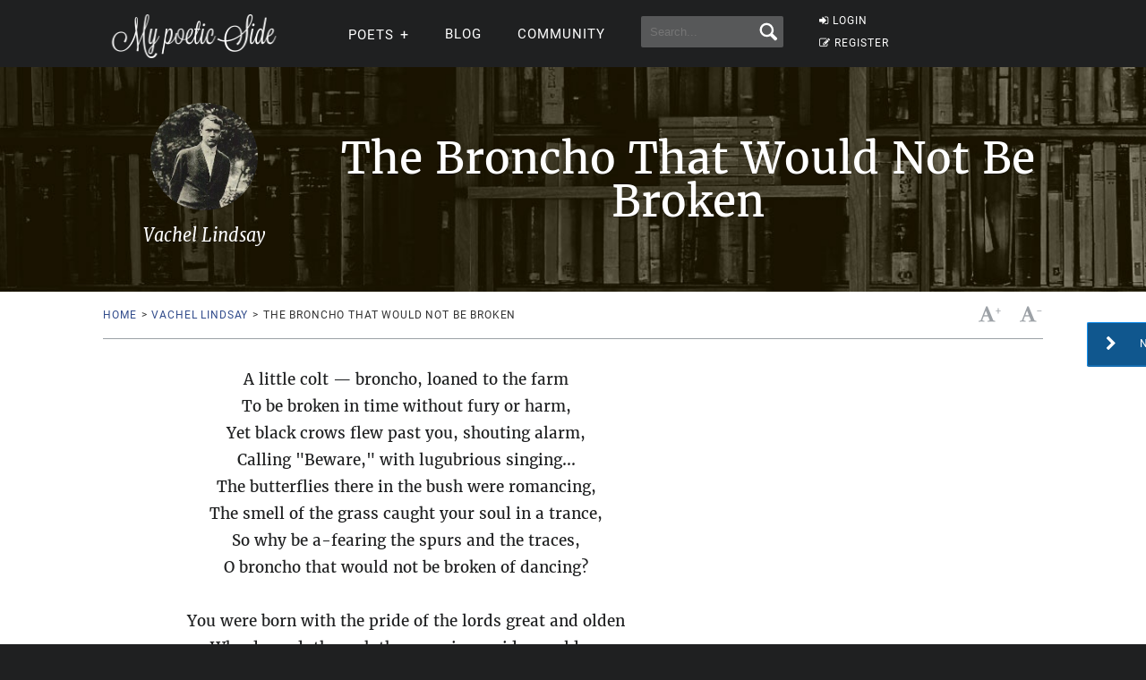

--- FILE ---
content_type: text/html; charset=UTF-8
request_url: https://mypoeticside.com/show-classic-poem-16876
body_size: 8201
content:


<!DOCTYPE html><html xmlns="https://www.w3.org/1999/xhtml" lang="es"><head profile="https://gmpg.org/xfn/11">
	<title>The Broncho That Would Not Be Broken - Vachel Lindsay - My poetic side</title>
      
    <meta charset="utf-8"/>   
        
        <link rel="preconnect dns-prefetch" href="https://www.googletagmanager.com" />
    <link rel="preconnect dns-prefetch" href="https://securepubads.g.doubleclick.net" />
    <link rel="preconnect dns-prefetch" href="https://c.amazon-adsystem.com" />
    
    	
    <link rel="preload" href="//mypoeticside.com/wp-content/themes/poemas/assets/frontend/font/Roboto-Regular.woff" as="font" type="font/woff" crossorigin="anonymous">
<link rel="preload" href="//mypoeticside.com/wp-content/themes/poemas/assets/frontend/font/Merriweather-Regular.woff" as="font" type="font/woff" crossorigin="anonymous">
<link rel="preload" href="//mypoeticside.com/wp-content/themes/poemas/assets/frontend/font/Merriweather-Bold.woff" as="font" type="font/woff" crossorigin="anonymous">
<link rel="preload" href="//mypoeticside.com/wp-content/themes/poemas/assets/frontend/font/Merriweather-Italic.woff" as="font" type="font/woff" crossorigin="anonymous">
<link rel="preload" href="//mypoeticside.com/wp-content/themes/poemas/assets/frontend/font/fontello.woff?31867732" as="font" type="font/woff" crossorigin="anonymous">


        <link rel="stylesheet" media="all" href="//mypoeticside.com/wp-content/themes/poemas/assets/frontend/css/screen20.css" />
   
   

	<link rel="alternate" type="application/rss+xml" title="RSS 2.0" href="//mypoeticside.com/feed" />
	<link rel="alternate" type="text/xml" title="RSS .92" href="//mypoeticside.com/feed" />
	<link rel="alternate" type="application/atom+xml" title="Atom 0.3" href="//mypoeticside.com/feed" />

	<link type="image/x-icon" href="//mypoeticside.com/favicon.ico" rel="shortcut icon" />
        
	<link rel="pingback" href="https://mypoeticside.com/xmlrpc.php" />
    





<meta name="viewport" content="width=device-width, initial-scale=1.0">




<style>
.timeline-event-label {font-size:11pt;line-height:25px}
</style>


    
    <script defer type="text/javascript" src="https://mypoeticside.com/jquery-3.6.1.min.js"></script><script async src="https://securepubads.g.doubleclick.net/tag/js/gpt.js"></script>
<script type="text/javascript" src="https://mypoeticside.com/header-js-3.js"></script>

    
<!-- Google tag (gtag.js) -->
<script async src="https://www.googletagmanager.com/gtag/js?id=G-SWVVG4B5VN"></script>
<script>
  window.dataLayer = window.dataLayer || [];
  function gtag(){dataLayer.push(arguments);}
  gtag('js', new Date());

  gtag('config', 'G-SWVVG4B5VN', {
  'user_properties': {
    'logged_in_status': 'not_logged_in'
  }
});

</script>


<!-- Meta Pixel Code -->
<script>
!function(f,b,e,v,n,t,s)
{if(f.fbq)return;n=f.fbq=function(){n.callMethod?
n.callMethod.apply(n,arguments):n.queue.push(arguments)};
if(!f._fbq)f._fbq=n;n.push=n;n.loaded=!0;n.version='2.0';
n.queue=[];t=b.createElement(e);t.async=!0;
t.src=v;s=b.getElementsByTagName(e)[0];
s.parentNode.insertBefore(t,s)}(window, document,'script',
'https://connect.facebook.net/en_US/fbevents.js');

    fbq('init', '1058420652330651');
    
fbq('track', 'PageView');


</script>
<noscript><img height="1" width="1" style="display:none"
src="https://www.facebook.com/tr?id=1058420652330651&ev=PageView&noscript=1"
/></noscript>
<!-- End Meta Pixel Code -->




<style id='global-styles-inline-css' type='text/css'>
:root{--wp--preset--aspect-ratio--square: 1;--wp--preset--aspect-ratio--4-3: 4/3;--wp--preset--aspect-ratio--3-4: 3/4;--wp--preset--aspect-ratio--3-2: 3/2;--wp--preset--aspect-ratio--2-3: 2/3;--wp--preset--aspect-ratio--16-9: 16/9;--wp--preset--aspect-ratio--9-16: 9/16;--wp--preset--color--black: #000000;--wp--preset--color--cyan-bluish-gray: #abb8c3;--wp--preset--color--white: #ffffff;--wp--preset--color--pale-pink: #f78da7;--wp--preset--color--vivid-red: #cf2e2e;--wp--preset--color--luminous-vivid-orange: #ff6900;--wp--preset--color--luminous-vivid-amber: #fcb900;--wp--preset--color--light-green-cyan: #7bdcb5;--wp--preset--color--vivid-green-cyan: #00d084;--wp--preset--color--pale-cyan-blue: #8ed1fc;--wp--preset--color--vivid-cyan-blue: #0693e3;--wp--preset--color--vivid-purple: #9b51e0;--wp--preset--gradient--vivid-cyan-blue-to-vivid-purple: linear-gradient(135deg,rgb(6,147,227) 0%,rgb(155,81,224) 100%);--wp--preset--gradient--light-green-cyan-to-vivid-green-cyan: linear-gradient(135deg,rgb(122,220,180) 0%,rgb(0,208,130) 100%);--wp--preset--gradient--luminous-vivid-amber-to-luminous-vivid-orange: linear-gradient(135deg,rgb(252,185,0) 0%,rgb(255,105,0) 100%);--wp--preset--gradient--luminous-vivid-orange-to-vivid-red: linear-gradient(135deg,rgb(255,105,0) 0%,rgb(207,46,46) 100%);--wp--preset--gradient--very-light-gray-to-cyan-bluish-gray: linear-gradient(135deg,rgb(238,238,238) 0%,rgb(169,184,195) 100%);--wp--preset--gradient--cool-to-warm-spectrum: linear-gradient(135deg,rgb(74,234,220) 0%,rgb(151,120,209) 20%,rgb(207,42,186) 40%,rgb(238,44,130) 60%,rgb(251,105,98) 80%,rgb(254,248,76) 100%);--wp--preset--gradient--blush-light-purple: linear-gradient(135deg,rgb(255,206,236) 0%,rgb(152,150,240) 100%);--wp--preset--gradient--blush-bordeaux: linear-gradient(135deg,rgb(254,205,165) 0%,rgb(254,45,45) 50%,rgb(107,0,62) 100%);--wp--preset--gradient--luminous-dusk: linear-gradient(135deg,rgb(255,203,112) 0%,rgb(199,81,192) 50%,rgb(65,88,208) 100%);--wp--preset--gradient--pale-ocean: linear-gradient(135deg,rgb(255,245,203) 0%,rgb(182,227,212) 50%,rgb(51,167,181) 100%);--wp--preset--gradient--electric-grass: linear-gradient(135deg,rgb(202,248,128) 0%,rgb(113,206,126) 100%);--wp--preset--gradient--midnight: linear-gradient(135deg,rgb(2,3,129) 0%,rgb(40,116,252) 100%);--wp--preset--font-size--small: 13px;--wp--preset--font-size--medium: 20px;--wp--preset--font-size--large: 36px;--wp--preset--font-size--x-large: 42px;--wp--preset--spacing--20: 0.44rem;--wp--preset--spacing--30: 0.67rem;--wp--preset--spacing--40: 1rem;--wp--preset--spacing--50: 1.5rem;--wp--preset--spacing--60: 2.25rem;--wp--preset--spacing--70: 3.38rem;--wp--preset--spacing--80: 5.06rem;--wp--preset--shadow--natural: 6px 6px 9px rgba(0, 0, 0, 0.2);--wp--preset--shadow--deep: 12px 12px 50px rgba(0, 0, 0, 0.4);--wp--preset--shadow--sharp: 6px 6px 0px rgba(0, 0, 0, 0.2);--wp--preset--shadow--outlined: 6px 6px 0px -3px rgb(255, 255, 255), 6px 6px rgb(0, 0, 0);--wp--preset--shadow--crisp: 6px 6px 0px rgb(0, 0, 0);}:where(.is-layout-flex){gap: 0.5em;}:where(.is-layout-grid){gap: 0.5em;}body .is-layout-flex{display: flex;}.is-layout-flex{flex-wrap: wrap;align-items: center;}.is-layout-flex > :is(*, div){margin: 0;}body .is-layout-grid{display: grid;}.is-layout-grid > :is(*, div){margin: 0;}:where(.wp-block-columns.is-layout-flex){gap: 2em;}:where(.wp-block-columns.is-layout-grid){gap: 2em;}:where(.wp-block-post-template.is-layout-flex){gap: 1.25em;}:where(.wp-block-post-template.is-layout-grid){gap: 1.25em;}.has-black-color{color: var(--wp--preset--color--black) !important;}.has-cyan-bluish-gray-color{color: var(--wp--preset--color--cyan-bluish-gray) !important;}.has-white-color{color: var(--wp--preset--color--white) !important;}.has-pale-pink-color{color: var(--wp--preset--color--pale-pink) !important;}.has-vivid-red-color{color: var(--wp--preset--color--vivid-red) !important;}.has-luminous-vivid-orange-color{color: var(--wp--preset--color--luminous-vivid-orange) !important;}.has-luminous-vivid-amber-color{color: var(--wp--preset--color--luminous-vivid-amber) !important;}.has-light-green-cyan-color{color: var(--wp--preset--color--light-green-cyan) !important;}.has-vivid-green-cyan-color{color: var(--wp--preset--color--vivid-green-cyan) !important;}.has-pale-cyan-blue-color{color: var(--wp--preset--color--pale-cyan-blue) !important;}.has-vivid-cyan-blue-color{color: var(--wp--preset--color--vivid-cyan-blue) !important;}.has-vivid-purple-color{color: var(--wp--preset--color--vivid-purple) !important;}.has-black-background-color{background-color: var(--wp--preset--color--black) !important;}.has-cyan-bluish-gray-background-color{background-color: var(--wp--preset--color--cyan-bluish-gray) !important;}.has-white-background-color{background-color: var(--wp--preset--color--white) !important;}.has-pale-pink-background-color{background-color: var(--wp--preset--color--pale-pink) !important;}.has-vivid-red-background-color{background-color: var(--wp--preset--color--vivid-red) !important;}.has-luminous-vivid-orange-background-color{background-color: var(--wp--preset--color--luminous-vivid-orange) !important;}.has-luminous-vivid-amber-background-color{background-color: var(--wp--preset--color--luminous-vivid-amber) !important;}.has-light-green-cyan-background-color{background-color: var(--wp--preset--color--light-green-cyan) !important;}.has-vivid-green-cyan-background-color{background-color: var(--wp--preset--color--vivid-green-cyan) !important;}.has-pale-cyan-blue-background-color{background-color: var(--wp--preset--color--pale-cyan-blue) !important;}.has-vivid-cyan-blue-background-color{background-color: var(--wp--preset--color--vivid-cyan-blue) !important;}.has-vivid-purple-background-color{background-color: var(--wp--preset--color--vivid-purple) !important;}.has-black-border-color{border-color: var(--wp--preset--color--black) !important;}.has-cyan-bluish-gray-border-color{border-color: var(--wp--preset--color--cyan-bluish-gray) !important;}.has-white-border-color{border-color: var(--wp--preset--color--white) !important;}.has-pale-pink-border-color{border-color: var(--wp--preset--color--pale-pink) !important;}.has-vivid-red-border-color{border-color: var(--wp--preset--color--vivid-red) !important;}.has-luminous-vivid-orange-border-color{border-color: var(--wp--preset--color--luminous-vivid-orange) !important;}.has-luminous-vivid-amber-border-color{border-color: var(--wp--preset--color--luminous-vivid-amber) !important;}.has-light-green-cyan-border-color{border-color: var(--wp--preset--color--light-green-cyan) !important;}.has-vivid-green-cyan-border-color{border-color: var(--wp--preset--color--vivid-green-cyan) !important;}.has-pale-cyan-blue-border-color{border-color: var(--wp--preset--color--pale-cyan-blue) !important;}.has-vivid-cyan-blue-border-color{border-color: var(--wp--preset--color--vivid-cyan-blue) !important;}.has-vivid-purple-border-color{border-color: var(--wp--preset--color--vivid-purple) !important;}.has-vivid-cyan-blue-to-vivid-purple-gradient-background{background: var(--wp--preset--gradient--vivid-cyan-blue-to-vivid-purple) !important;}.has-light-green-cyan-to-vivid-green-cyan-gradient-background{background: var(--wp--preset--gradient--light-green-cyan-to-vivid-green-cyan) !important;}.has-luminous-vivid-amber-to-luminous-vivid-orange-gradient-background{background: var(--wp--preset--gradient--luminous-vivid-amber-to-luminous-vivid-orange) !important;}.has-luminous-vivid-orange-to-vivid-red-gradient-background{background: var(--wp--preset--gradient--luminous-vivid-orange-to-vivid-red) !important;}.has-very-light-gray-to-cyan-bluish-gray-gradient-background{background: var(--wp--preset--gradient--very-light-gray-to-cyan-bluish-gray) !important;}.has-cool-to-warm-spectrum-gradient-background{background: var(--wp--preset--gradient--cool-to-warm-spectrum) !important;}.has-blush-light-purple-gradient-background{background: var(--wp--preset--gradient--blush-light-purple) !important;}.has-blush-bordeaux-gradient-background{background: var(--wp--preset--gradient--blush-bordeaux) !important;}.has-luminous-dusk-gradient-background{background: var(--wp--preset--gradient--luminous-dusk) !important;}.has-pale-ocean-gradient-background{background: var(--wp--preset--gradient--pale-ocean) !important;}.has-electric-grass-gradient-background{background: var(--wp--preset--gradient--electric-grass) !important;}.has-midnight-gradient-background{background: var(--wp--preset--gradient--midnight) !important;}.has-small-font-size{font-size: var(--wp--preset--font-size--small) !important;}.has-medium-font-size{font-size: var(--wp--preset--font-size--medium) !important;}.has-large-font-size{font-size: var(--wp--preset--font-size--large) !important;}.has-x-large-font-size{font-size: var(--wp--preset--font-size--x-large) !important;}
/*# sourceURL=global-styles-inline-css */
</style>
</head>

<body>


<header id="header" class="header">
        <div class="menuwif">
            <!-- Logo -->
            
                        <a href="https://mypoeticside.com/" class="logo"><img src="https://mypoeticside.com/wp-content/themes/poemas/images/logo-retina.png" width="205px" height="49px" alt="My poetic side" /></a>
            
            
    
            <!-- Hamburger icon -->
            <input class="side-menu" type="checkbox" id="side-menu"/>
            <label class="hamb" for="side-menu"><span class="hamb-line"></span></label>
    <div id="form-mobile-buscar">
    <input class="search-movil" type="checkbox" id="search-movil"/>
    <label class="buscar-mobile" for="search-movil" onclick="uncheck('all');"><img src="https://mypoeticside.com/wp-content/themes/poemas/images/lupa-white.png" alt="Search" class="lupa-buscar" /></label>
    
                    <form id="form-mob" action="https://mypoeticside.com/search-my-poetic-side">
                      
                        <input type="hidden" name="cx" value="partner-pub-002894388858866893716:plqsde1jr_i" />
                        <input type="hidden" name="cof" value="FORID:10" />
                        <input type="hidden" name="ie" value="ISO-8859-1" />
                        <input type="text" name="q" class="input-search" placeholder="Search..." />
                        <input type="submit" class="input-submit" />
                			
						</form>
                    </div>
    
    
            <!-- Menu -->
            <nav class="nav">
                <ul class="menu">
                    
                                        <div id="order-perfil-guest" class="order-menu guesttopbottom">
                        <li class="guest-loginregister"><a href="https://mypoeticside.com/wp-login.php"><i class="icon-login">&nbsp;</i>LOGIN</a></li>
    					<li class="guest-loginregister"><a href="https://mypoeticside.com/wp-login.php?action=register"><i class="icon-edit">&nbsp;</i>REGISTER</a></li>
                    </div>
                                        
                    
                                        
                    <div class="order-menu">
                    <input class="nav-has-submenu-poet" type="checkbox" id="nav-has-submenu-poet"/>
                    <label class="submenu-poet-label" for="nav-has-submenu-poet" onclick="uncheck('nav-has-submenu-poet');"><li>POETS<span class="signo-submenu-global" id="signo-submenu-poet"></span></li></label>
                        <ul class="nav-submenu" id="nav-submenu-poet">
                            
      
      <li><a href="//mypoeticside.com/poets/maya-angelou-poems">Maya Angelou</a></li>
								<li><a href="//mypoeticside.com/poets/robert-frost-poems">Robert Frost</a></li>
								<li><a href="//mypoeticside.com/poets/emily-dickinson-poems">Emily Dickinson</a></li>
								<li><a href="//mypoeticside.com/poets/edgar-allan-poe-poems">Edgar Allan Poe</a></li>
								<li><a href="//mypoeticside.com/poets/langston-hughes-poems">Langston Hughes</a></li>
								<li><a href="//mypoeticside.com/poets/sylvia-plath-poems">Sylvia Plath</a></li>
								<li><a href="//mypoeticside.com/poets/pablo-neruda-poems">Pablo Neruda</a></li>
								<li><a href="//mypoeticside.com/poets/walt-whitman-poems">Walt Whitman</a></li>
								<li><a href="//mypoeticside.com/poets/william-wordsworth-poems">William Wordsworth</a></li>
								<li><a href="//mypoeticside.com/poets/william-blake-poems">William Blake</a></li>
								<li><a href="//mypoeticside.com/poets/william-shakespeare-poems">William Shakespeare</a></li>
								<li><a href="//mypoeticside.com/poets/dylan-thomas-poems">Dylan Thomas</a></li>
								<li><a href="//mypoeticside.com/poets/charles-bukowski-poems">Charles Bukowski</a></li>
								<li><a href="//mypoeticside.com/poets/john-keats-poems">John Keats</a></li>
								<li><a href="//mypoeticside.com/poets/robert-burns-poems">Robert Burns</a></li>
								<li><a href="//mypoeticside.com/poets/wilfred-owen-poems">Wilfred Owen</a></li>
								<li><a href="//mypoeticside.com/poets/rabindranath-tagore-poems">Rabindranath Tagore</a></li>
								<li><a href="//mypoeticside.com/poets/roald-dahl-poems">Roald Dahl</a></li>
								<li><a href="//mypoeticside.com/poets/rudyard-kipling-poems">Rudyard Kipling</a></li>
								
                                <li><a style="width:20px" href="//mypoeticside.com/a-browse">A</a></li>
                                <li><a style="width:20px" href="//mypoeticside.com/b-browse">B</a></li>
                                <li><a style="width:20px" href="//mypoeticside.com/c-browse">C</a></li>
                                <li><a style="width:20px" href="//mypoeticside.com/d-browse">D</a></li>
                                <li><a style="width:20px" href="//mypoeticside.com/e-browse">E</a></li>
                                <li><a style="width:20px" href="//mypoeticside.com/f-browse">F</a></li>
                                <li><a style="width:20px" href="//mypoeticside.com/g-browse">G</a></li>
                                <li><a style="width:20px" href="//mypoeticside.com/h-browse">H</a></li>
                                <li><a style="width:20px" href="//mypoeticside.com/i-browse">I</a></li>
								<li><a style="width:20px" href="//mypoeticside.com/j-browse">J</a></li>
                                <li><a style="width:20px" href="//mypoeticside.com/k-browse">K</a></li>
                                <li><a style="width:20px" href="//mypoeticside.com/l-browse">L</a></li>
                                <li><a style="width:20px" href="//mypoeticside.com/m-browse">M</a></li>
                                <li><a style="width:20px" href="//mypoeticside.com/n-browse">N</a></li>
                                <li><a style="width:20px" href="//mypoeticside.com/o-browse">O</a></li>
                                <li><a style="width:20px" href="//mypoeticside.com/p-browse">P</a></li>
                                <li><a style="width:20px" href="//mypoeticside.com/q-browse">Q</a></li>
                                <li><a style="width:20px" href="//mypoeticside.com/r-browse">R</a></li>
								<li><a style="width:20px" href="//mypoeticside.com/s-browse">S</a></li>
                                <li><a style="width:20px" href="//mypoeticside.com/t-browse">T</a></li>
                                <li><a style="width:20px" href="//mypoeticside.com/u-browse">U</a></li>
                                <li><a style="width:20px" href="//mypoeticside.com/v-browse">V</a></li>
                                <li><a style="width:20px" href="//mypoeticside.com/w-browse">W</a></li>
                                <li><a style="width:20px" href="//mypoeticside.com/x-browse">X</a></li>
                                <li><a style="width:20px" href="//mypoeticside.com/y-browse">Y</a></li>
                                <li><a style="width:20px" href="//mypoeticside.com/z-browse">Z</a></li>
                            
                        </ul>
                        </div>
                    
                                        
                    <div class="order-menu">
                    <li><a href="//mypoeticside.com/blog">Blog</a></li>
                    </div>
                    
                    <div class="order-menu">
                    <li><a href="//mypoeticside.com/community">Community</a></li>
                    </div>
                    
                    
                    <div class="order-menu">
                    <li id="form-header-buscar">
                    <form action="//mypoeticside.com/search-my-poetic-side">
                      
                        <input type="hidden" name="cx" value="partner-pub-002894388858866893716:plqsde1jr_i" />
                        <input type="hidden" name="cof" value="FORID:10" />
                        <input type="hidden" name="ie" value="ISO-8859-1" />
                                                <input type="text" name="q" class="input-search" placeholder="Search..." />
                        <input type="submit" class="input-submit" />
                			
						</form>
                    </li>
                    
                    </div>
                        
                </ul>
            </nav>
        </div>
    </header>
    
    
 
            
            									

    


    
    
<style>
  @media screen and (min-width: 1024px) {
    #header-post {
      background:url(//mypoeticside.com/wp-content/uploads/bg-poemas/bg-cover-general.jpg);background-size:cover;
    }
  }
</style><div class="page">

		<div id="header-post" class="bg-cover" style="padding:10px 0 10px">
			<div class="container">
                <h1 class="title-poem">The Broncho That Would Not Be Broken</h1>
                <div class="post-autor"><div style="background:url(https://mypoeticside.com/wp-content/uploads/2014/09/Vachel-Lindsay.jpg);background-size: cover;width:120px;height:120px" alt="" /></div>
                    <h2 class="title-content">Vachel Lindsay</h2>
				</div>	
			</div>
		</div><div class="container">
			<nav id="nav-post" class="clearfix">
				<ul class="breadcrumbs left">
					<li><a href="//mypoeticside.com/">Home</a><span>></span></li> 
					<li><a href="https://mypoeticside.com/poets/vachel-lindsay-poems">Vachel Lindsay</a><span>></span></li>
					<li>The Broncho That Would Not Be Broken</li>
 				</ul>
 				<div class="right clearfix">
	 				
	 				<ul class="actions-post right">
	 					<li><a href="#"><i class="icon-font" id="incfont">&nbsp;</i><span>+</span></a></li>
	 					<li><a href="#"><i class="icon-font" id="decfont">&nbsp;</i><span>-</span></a></li></ul>
	 			</div>
			</nav>
		</div>        
        <a href="https://mypoeticside.com/show-classic-poem-16877" class="btn btn-next btn-blue"><i class="icon-right-open">&nbsp;</i><span>Next Poem&nbsp;&nbsp;&nbsp;&nbsp;&nbsp;&nbsp;&nbsp;&nbsp;&nbsp;&nbsp;</span></a><div id="wrap" class="wrap-poet">
			<div class="container"><div class='anuncio'>
<!-- /22357687369/MPS_top_ad -->
<div id='div-gpt-ad-1621352706881-0'>
<script>
    googletag.cmd.push(function() { googletag.display('div-gpt-ad-1621352706881-0'); });
  </script>
  </div>
</div>		<div id="content">



					<div class="block-content block-poem-entry">
						<div class="poem-entry" id="contentfont"><p>A little colt — broncho, loaned to the farm<br />
To be broken in time without fury or harm,<br />
Yet black crows flew past you, shouting alarm,<br />
Calling "Beware," with lugubrious singing...<br />
The butterflies there in the bush were romancing,<br />
The smell of the grass caught your soul in a trance,<br />
So why be a-fearing the spurs and the traces,<br />
O broncho that would not be broken of dancing?<br />
<br />
You were born with the pride of the lords great and olden<br />
Who danced, through the ages, in corridors golden.<br />
In all the wide farm-place the person most human.<br />
You spoke out so plainly with squealing and capering,<br />
With whinnying, snorting, contorting and prancing,<br />
As you dodged your pursuers, looking askance,<br />
With Greek-footed figures, and Parthenon paces,<br />
O broncho that would not be broken of dancing.<br />
<br />
The grasshoppers cheered. "Keep whirling," they said.<br />
The insolent sparrows called from the shed<br />
"If men will not laugh, make them wish they were dead."<br />
But arch were your thoughts, all malice displacing,<br />
Though the horse-killers came, with snake-whips advancing.<br />
You bantered and cantered away your last chance.<br />
And they scourged you, with Hell in their speech and their faces,<br />
O broncho that would not be broken of dancing.<br />
<br />
"Nobody cares for you," rattled the crows,<br />
As you dragged the whole reaper, next day, down the rows.<br />
The three mules held back, yet you danced on your toes.<br />
You pulled like a racer, and kept the mules chasing.<br />
You tangled the harness with bright eyes side-glancing,<br />
While the drunk driver bled you — a pole for a lance —<br />
And the giant mules bit at you — keeping their places.<br />
O broncho that would not be broken of dancing.<br />
<br />
In that last afternoon your boyish heart broke.<br />
The hot wind came down like a sledge-hammer stroke.<br />
The blood-sucking flies to a rare feast awoke.<br />
And they searched out your wounds, your death-warrant tracing.<br />
And the merciful men, their religion enhancing,<br />
Stopped the red reaper, to give you a chance.<br />
Then you died on the prairie, and scorned all disgraces,<br />
O broncho that would not be broken of dancing.</p>
      
<div class="likebox">
  
  <button href="javascript:void();" class="heart fa fa-heart-o"> <span class="liketext">LIKE</span> <span id="numlikes">2</span> </button>
   <div id="likeboxerror"></div>
</div><script type="text/javascript">
var likeHandlerUrl = "//mypoeticside.com/votolike.php";
var metaId = "16876";
var authorId = "943";
var tipo = "2";
</script><script defer src="//mypoeticside.com/like-handler.js"></script>
                        </div>
						<!--/poem-entry--><a href="https://mypoeticside.com/show-classic-poem-16877" class="btn btn-blue btn-lg btn-icon" style="display:block"><span>Next Poem</span><i class="icon-right-open">&nbsp;</i></a><br /><br /><a href="https://mypoeticside.com/poets/vachel-lindsay-poems" class="btn btn-blue btn-lg btn-icon" style="display:block;"><i class="icon-left-open">&nbsp;</i><span>Back to Vachel Lindsay</span></a>

<div id="scrollRecomendacion"> 

    <div class="recomendacion">
        <div class="recomendacion-content">
            <span class="recomendacion-titulo">Get a free collection of Classic Poetry &darr;</span>
            <div class="recomendacion-posts">
            
            <form action="https://newsletter.mypoeticside.com/def-sendy/subscribe" method="POST" accept-charset="utf-8">
        <img src="https://mypoeticside.com/1700690941.png" loading="lazy" class="ebook-overlay" />
        <br class="nomobile" />
        
        <span class="lista-tics-newsletter"><strong>&#10004;</strong> Receive the ebook in seconds</span>
        <span class="lista-tics-newsletter"><strong>&#10004;</strong> 50 poems from 50 different authors</span>
    	    
    	<input type="email" placeholder="Email" name="email" id="email" required /><br/>
        <p style="display:inline-block;width:auto;margin: 10px 0 10px 0 !important;" class="g-recaptcha" data-sitekey="6Lc4FbwpAAAAAESGoMT043UeBmElITyTWxP8qhnS"></p>
    		
    	<div style="display:none;">
	<label for="hp">HP</label><br/>
	<input type="text" name="hp" id="hp"/>
	</div>
    	<input type="hidden" name="list" value="q5NsNzvtFG0sp1AiX3ySgA"/>
    	<input type="hidden" name="subform" value="yes"/>
    	<input class="btn btn-blue btn-lg left" style="margin-top: 5px;" type="submit" name="submit" id="submit" value="Get the book" />
    </form>
            
            </div>
        </div>
        <button id="closeScrollRecomendacion" class="close-btn">Close</button>
    </div>
</div>
                
                <div id="abrelayer"></div>
                
                
                <script defer src="https://mypoeticside.com/overlay-js.js"></script>

    <div class="sidebar" style="margin-top:50px"><div class="card clearfix">
						<span class="title-more-poems">CONTINUE READING THESE POEMS</span>
						<ul class="list-border">
							<li><a href="https://mypoeticside.com/show-classic-poem-15456">The Bronco Twister&#39;s Prayer</a> (<a href="https://mypoeticside.com/poets/bruce-kiskaddon-poems">Bruce Kiskaddon</a>)</li><li><a href="https://mypoeticside.com/show-classic-poem-16959">What the Rattlesnake Said</a> (<a href="https://mypoeticside.com/poets/vachel-lindsay-poems">Vachel Lindsay</a>)</li><li><a href="https://mypoeticside.com/show-classic-poem-16963">Factory Windows Are Always Broken</a> (<a href="https://mypoeticside.com/poets/vachel-lindsay-poems">Vachel Lindsay</a>)</li><li><a href="https://mypoeticside.com/show-classic-poem-24887">Broken Tabernacles</a> (<a href="https://mypoeticside.com/poets/carl-sandburg-poems">Carl Sandburg</a>)</li><li><a href="https://mypoeticside.com/show-classic-poem-34823">Lilly-Willy-Woken</a> (<a href="https://mypoeticside.com/poets/henry-clay-work-poems">Henry Clay Work</a>)</li><li><a href="https://mypoeticside.com/show-classic-poem-30368">The Broken Field</a> (<a href="https://mypoeticside.com/poets/sara-teasdale-poems">Sara Teasdale</a>)</li><li><a href="https://mypoeticside.com/show-classic-poem-23542">Ballad of Broken Flutes</a> (<a href="https://mypoeticside.com/poets/edwin-arlington-robinson-poems">Edwin Arlington Robinson</a>)</li><li><a href="https://mypoeticside.com/show-classic-poem-30961">The Interrogation</a> (<a href="https://mypoeticside.com/poets/r.-s.-thomas-poems">R. S. Thomas</a>)</li>
						</ul>
					</div>
					<!--/box-card--></div></div>
					<!--/block-content-->


				</div>
				<!--/content-->
                <div class="pre_sticky"><!-- /22357687369/mps_pre_sticky -->
<div id='div-gpt-ad-1654917820764-2' style='margin-bottom:20px'>
<script>
    googletag.cmd.push(function() { googletag.display('div-gpt-ad-1654917820764-2'); });
  </script>
  </div></div><div id="sidebar" class="sidebar anuncio-poeta-inner"><!-- /22357687369/mps_sticky -->
<div id='div-gpt-ad-1654917820764-0' style='min-width: 300px; min-height: 250px;'>
<script>
    googletag.cmd.push(function() { googletag.display('div-gpt-ad-1654917820764-0'); });
  </script>
  </div>
                </div>
		<!--/wrap-->
        
        </div></div><div class="wrap">
        <div class="container">
        <div id="comments" class="comments-poem clearfix">
        <p style="margin-top:30px;margin-bottom:50px"><b>To be able to leave a comment here you must be registered. <a href="https://mypoeticside.com/wp-login.php?redirect_to=https%3A%2F%2Fmypoeticside.com%2Fshow-classic-poem-16876">Log in</a> or <a href="https://mypoeticside.com/wp-login.php?action=register">Sign up</a>.</b></p>
        </div>
        </div>
        
        </div><div id="bottom" style="padding:0;"></div>
	<div id="site-footer" style="padding-bottom:5px">
		<div class="container">
			<ul class="left">
                				<li><a href="//mypoeticside.com/privacy-policy" rel="nofollow">Privacy</a></li>
                <li><a href="//mypoeticside.com/terms-of-service" rel="nofollow">TOS</a></li>
                <li><a href="//mypoeticside.com/contact-us" rel="nofollow">Contact Us</a></li>
                <span id="icons-footer">
                <a href="//mypoeticside.com/feed"><img loading="lazy" style="margin-right:10px" src="//mypoeticside.com/wp-content/themes/poemas/images/iconos/rss-variation.png" alt="Feed RSS" /></a>
                <a href="https://www.facebook.com/MyPoeticSide/"><img loading="lazy" style="margin-right:10px" src="//mypoeticside.com/wp-content/themes/poemas/images/iconos/facebook-variation.png" alt="Facebook" /></a>
                <a href="https://twitter.com/My_poetic_side"><img loading="lazy" src="//mypoeticside.com/wp-content/themes/poemas/images/iconos/twitter-variation.png" alt="Twitter" /></a>
                </span>
                			</ul>
			<a href="//mypoeticside.com/" class="right logo-footer">				
				                     <img src="//mypoeticside.com/logo-icon-white-96.png" loading="lazy" width="48px" height="48px" style="position: relative;top: -2px;margin-right: 10px;" alt="My poetic side" />
                     <img src="//mypoeticside.com/wp-content/themes/poemas/images/logo-home.png" loading="lazy" width="205px" height="49px" alt="My poetic side" />
			</a>
		</div>
		<!--/container-->
        
	</div>
	<!--/site-footer-->

	<a href="#" id="go-top" class="hide"><i class="icon-right-open" aria-label="Top">&nbsp;</i></a>

    
    <!--Scripts-->

    
    
          
    <script type="text/javascript" src="https://mypoeticside.com/app-new-scroll-7.js" defer></script><script type="speculationrules">
{"prefetch":[{"source":"document","where":{"and":[{"href_matches":"/*"},{"not":{"href_matches":["/wp-*.php","/wp-admin/*","/wp-content/uploads/*","/wp-content/*","/wp-content/plugins/*","/wp-content/themes/poemas/*","/*\\?(.+)"]}},{"not":{"selector_matches":"a[rel~=\"nofollow\"]"}},{"not":{"selector_matches":".no-prefetch, .no-prefetch a"}}]},"eagerness":"conservative"}]}
</script>


<script defer src="https://static.cloudflareinsights.com/beacon.min.js/vcd15cbe7772f49c399c6a5babf22c1241717689176015" integrity="sha512-ZpsOmlRQV6y907TI0dKBHq9Md29nnaEIPlkf84rnaERnq6zvWvPUqr2ft8M1aS28oN72PdrCzSjY4U6VaAw1EQ==" data-cf-beacon='{"version":"2024.11.0","token":"524805afde8742188652381c1f2cec4a","r":1,"server_timing":{"name":{"cfCacheStatus":true,"cfEdge":true,"cfExtPri":true,"cfL4":true,"cfOrigin":true,"cfSpeedBrain":true},"location_startswith":null}}' crossorigin="anonymous"></script>
</body>
</html>

<!-- Dynamic page generated in 0.071 seconds. -->
<!-- Cached page generated by WP-Super-Cache on 2026-01-17 15:20:11 -->

<!-- super cache -->

--- FILE ---
content_type: text/html; charset=utf-8
request_url: https://www.google.com/recaptcha/api2/aframe
body_size: 266
content:
<!DOCTYPE HTML><html><head><meta http-equiv="content-type" content="text/html; charset=UTF-8"></head><body><script nonce="P7kkppTcMp4ZUbnADom8jg">/** Anti-fraud and anti-abuse applications only. See google.com/recaptcha */ try{var clients={'sodar':'https://pagead2.googlesyndication.com/pagead/sodar?'};window.addEventListener("message",function(a){try{if(a.source===window.parent){var b=JSON.parse(a.data);var c=clients[b['id']];if(c){var d=document.createElement('img');d.src=c+b['params']+'&rc='+(localStorage.getItem("rc::a")?sessionStorage.getItem("rc::b"):"");window.document.body.appendChild(d);sessionStorage.setItem("rc::e",parseInt(sessionStorage.getItem("rc::e")||0)+1);localStorage.setItem("rc::h",'1768820614978');}}}catch(b){}});window.parent.postMessage("_grecaptcha_ready", "*");}catch(b){}</script></body></html>

--- FILE ---
content_type: application/javascript; charset=utf-8
request_url: https://fundingchoicesmessages.google.com/f/AGSKWxViGviljydu_Mm-LSAk75wF6cCS5QrQKuTnhrK1BLoff-MvnpQa1Ne7A8uOfj0PD-VutZ8cKX1bYl7Fhm8J0DZ9TT6gxLqPJnmyHIsRWU6NrcpiMTqBMDiD8zKCUs0XnhSWoKcPCuVjmAV7gEKC7m_pW2J6EXq0xf83Nws7sBa88c80xH96j_9dmmSl/_/ad_multi__ad_url=/premium_ad._slider_ad./adtech-
body_size: -1289
content:
window['4863a28f-c589-4f06-902c-c1ee8c547683'] = true;